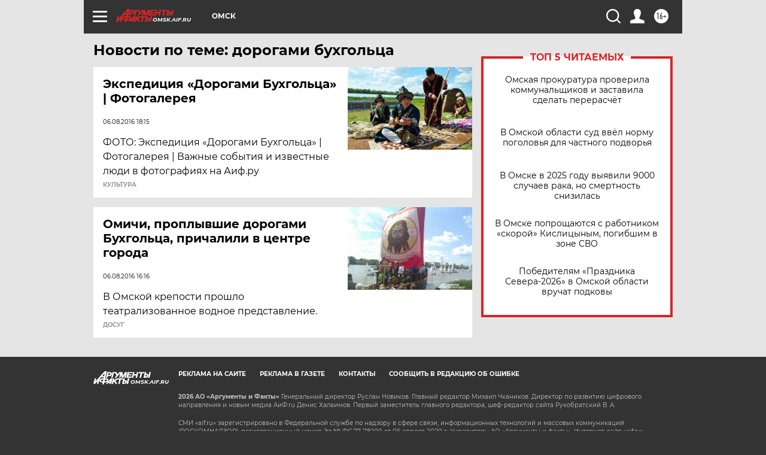

--- FILE ---
content_type: text/html
request_url: https://tns-counter.ru/nc01a**R%3Eundefined*aif_ru/ru/UTF-8/tmsec=aif_ru/942452482***
body_size: -72
content:
76897B1E697A2A02X1769613826:76897B1E697A2A02X1769613826